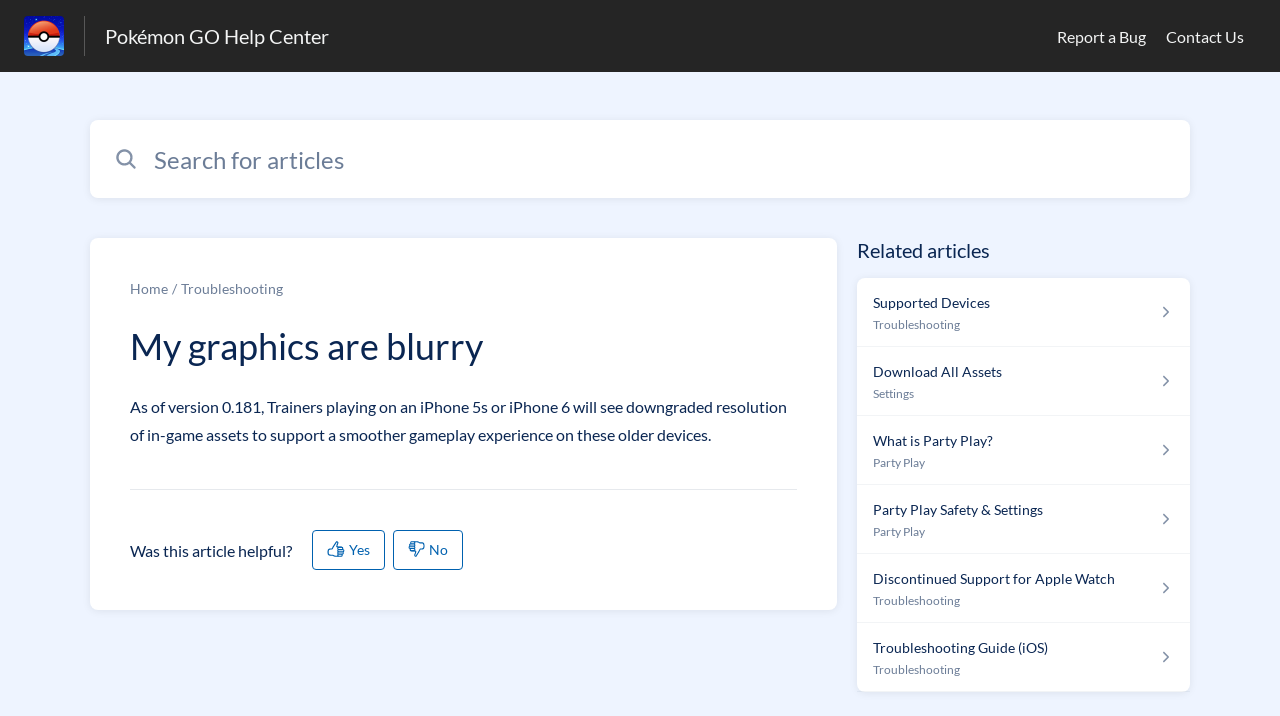

--- FILE ---
content_type: text/html;charset=utf-8
request_url: https://niantic.helpshift.com/hc/en/6-pokemon-go/faq/2652-my-graphics-are-blurry/
body_size: 8584
content:
<!DOCTYPE html>
<html lang=en>

<head>
  <title>My graphics are blurry — Pokémon GO Help Center</title>
<meta name="description" content="As of version 0.181, Trainers playing on an iPhone 5s or iPhone 6 will see downgraded resolution of in-game assets to support a smoother gameplay">
<meta name="robots" content="index, follow">
<meta http-equiv="content-type" content="text/html; charset=utf-8" />
<meta name="viewport" content="width=device-width, initial-scale=1, maximum-scale=1">

<link rel="icon" href="https://d2duuy9yo5pldo.cloudfront.net/dashboard-resources/niantic/32/e7fd394b-109c-4097-b941-ea1275db101c.webp">
<style>

    
    :root {
    --error-color: #e94b4b;
    --header-bg-color: #252525;
    --header-text-color: #f3f4f4;
    --header-text-color-25-opacity: #f3f4f440;
    --footer-bg-color: #252525;
    --footer-text-color: #f3f4f4;
    --footer-text-color-10-opacity: #f3f4f41A;
    --footer-text-color-40-opacity: #f3f4f466;
    --footer-text-color-60-opacity: #f3f4f499;
    --primary-text-color: #0a2652;
    --primary-text-color-5-opacity: #0a26520D;
    --primary-text-color-10-opacity: #0a26521A;
    --primary-text-color-20-opacity: #0a265233;
    --primary-text-color-50-opacity: #0a265280;
    --primary-text-color-60-opacity: #0a265299;
    --primary-text-color-80-opacity: #0a2652CC;
    --secondary-text-color: #6c7d97;
    --accent-color: #0061af;
    --accent-color-75-opacity: #0061afbf;
    --action-color: #0061af;
    --action-color-5-opacity: #0061af0D;
    --action-color-20-opacity: #0061af33;
    --action-color-80-opacity: #0061afCC;
    --primary-bg-color: #eef4ff;
    --content-bg-color: #ffffff;
    --content-bg-color-85-opacity: #ffffffD9;
    --content-bg-color-50-opacity: #ffffff80;
    --secondary-bg-color: #eef4ff;
    --greeting-text-color: #ffffff;
    --banner-image-size-desktop: 600px;
    --banner-image-size-mobile-portrait: 320px;
    --banner-image-size-mobile-landscape: 200px;
    --greeting-text-font-size-desktop: 48px;
    --greeting-text-font-size-mobile: 24px;
    
    --cover-background: url(https://d2duuy9yo5pldo.cloudfront.net/dashboard-resources/niantic/7cd7f310-a623-4a84-a988-aa041f7aba45.jpg);
    --cover-background-gradient: 
        linear-gradient(180deg, rgba(0, 0, 0, 0) 0%, rgba(0, 0, 0, 0.17) 100%),
      ;
    --cover-bg-desktop: url(https://d2duuy9yo5pldo.cloudfront.net/dashboard-resources/niantic/7cd7f310-a623-4a84-a988-aa041f7aba45.jpg);
    --cover-bg-portrait: url(https://d2duuy9yo5pldo.cloudfront.net/dashboard-resources/niantic/7cd7f310-a623-4a84-a988-aa041f7aba45.jpg);
    --cover-bg-landscape: url(https://d2duuy9yo5pldo.cloudfront.net/dashboard-resources/niantic/7cd7f310-a623-4a84-a988-aa041f7aba45.jpg);
  }

  
    
      @font-face {
        font-family: 'customHSFont';
        src: url('https://d2duuy9yo5pldo.cloudfront.net/dashboard-resources/niantic/cc3e891e-8eac-4baa-ae72-08b7ebd1bab7.woff2') format('woff2');
        font-style: normal;
        font-weight: normal;
      }
    
      @font-face {
        font-family: 'customHSFont';
        src: url('https://d2duuy9yo5pldo.cloudfront.net/dashboard-resources/niantic/cc3e891e-8eac-4baa-ae72-08b7ebd1bab7.woff2') format('woff2');
        font-style: normal;
        font-weight: bold;
      }
    
      @font-face {
        font-family: 'customHSFont';
        src: url('https://d2duuy9yo5pldo.cloudfront.net/dashboard-resources/niantic/cc3e891e-8eac-4baa-ae72-08b7ebd1bab7.woff2') format('woff2');
        font-style: italic;
        font-weight: normal;
      }
    
      @font-face {
        font-family: 'customHSFont';
        src: url('https://d2duuy9yo5pldo.cloudfront.net/dashboard-resources/niantic/cc3e891e-8eac-4baa-ae72-08b7ebd1bab7.woff2') format('woff2');
        font-style: italic;
        font-weight: bold;
      }
    
  
</style>


  <!-- This files parse CSS entry files for webpack & insert as style tag -->


  <link href="https://d2duuy9yo5pldo.cloudfront.net/hc-themes/theme2/latest/static/style.4190f2c9807a6850512f.css" rel="stylesheet">

</head>

<body class="" data-qa="faq-page">
  
  <div data-is-enabled=false data-policy-version=1
    class="cookie-notif-banner js-cookie-notif-banner hide-cookie-banner">
    <div class="cookie-notif-banner__content">
      <div class="cookie-notif-banner__content-text" dir="">
        <span>
          This website uses only the necessary cookies required for the site&#x27;s proper functioning. By using the website, you consent to all cookies in accordance with the cookie policy. To know more, refer Cookie Policy.
          <a href="https://support.helpshift.com/hc/en/13-helpshift-technical-support/faq/717-cookies-used-by-helpshift/" class="cookie-notif-banner__content-policy-link js-cookie-notif-banner-link"
            target="_blank">
            <svg
  width="22"
  height="22"
  class="cookie-notif-banner__content-link-icon"
  viewBox="0 0 22 22"
  fill="none"
  xmlns="http://www.w3.org/2000/svg"
>
  <path
    d="M16.5 11.9167V17.4167C16.5 17.9029 16.3068 18.3692 15.963 18.713C15.6192 19.0568 15.1529 19.25 14.6667 19.25H4.58333C4.0971 19.25 3.63079 19.0568 3.28697 18.713C2.94315 18.3692 2.75 17.9029 2.75 17.4167V7.33333C2.75 6.8471 2.94315 6.38079 3.28697 6.03697C3.63079 5.69315 4.0971 5.5 4.58333 5.5H10.0833"
    stroke="#4640B9"
    stroke-width="2"
    stroke-linecap="round"
    stroke-linejoin="round"
  />
  <path
    d="M13.75 2.75H19.25V8.25"
    stroke="#4640B9"
    stroke-width="2"
    stroke-linecap="round"
    stroke-linejoin="round"
  />
  <path
    d="M9.16663 12.8333L19.25 2.75"
    stroke="#4640B9"
    stroke-width="2"
    stroke-linecap="round"
    stroke-linejoin="round"
  />
</svg>
          </a>
        </span>
      </div>
      <div class="cookie-notif-banner__content-cta">
        <hc-button label="Understood" class="js-cookie-notif-banner-cta"
          is-rtl=""></hc-button>
      </div>
    </div>
  </div>

  
  <div class="skip-to-content">
    <hc-button label="Skip To Content" class="js-skip-to-content-cta"></hc-button>
  </div>

  <template
  class="js-hc-template"
  data-domain="niantic"
  data-lang="en"
  data-pagesource="faq"
  data-appid="niantic_app_20180905225631383-9d244656d6992fe"
  data-platformid="niantic_platform_20180726175230075-13b9ec875546270"
  data-hcmode="hc"
  data-faqfilter=""></template>


  <template class="js-web-template"></template>

  
  

<header class="header-section js-web-header " >
  <div class="header-left-container">
    <div class="brand-logo">
      <a class="company-link js-company-link" rel="noreferrer" target="_blank" 
        href=http://nianticlabs.com/support>
        
          <img src="https://d2duuy9yo5pldo.cloudfront.net/dashboard-resources/niantic/320/e7fd394b-109c-4097-b941-ea1275db101c.webp"
            class="header-brand-logo js-header-brand-logo js-optimized-img"
            data-fallback-src="https://d2duuy9yo5pldo.cloudfront.net/dashboard-resources/niantic/e7fd394b-109c-4097-b941-ea1275db101c.png" data-loaded-from="original" alt="Pokémon GO Help Center"/>
        
      </a>
    </div>
    <a aria-label="Pokémon GO Help Center - Link to Help Centre homepage" class="header-brand-name js-header-brand-name" 
      href="/hc/en/6-pokemon-go/">Pokémon GO Help Center</a>
  </div>
  
    <div class="header-right-container">
      <div class="header-icons">
        <a id="js-header-icons" class="header-icon-btn" role="button">
          <svg xmlns='http://www.w3.org/2000/svg' class="js-menu-icon header-icon" viewBox='0 0 512 512'>
  <path fill='none' stroke='currentColor' stroke-linecap='round' stroke-miterlimit='10' stroke-width='48'
    d='M88 152h336M88 256h336M88 360h336' />
</svg>

          <svg xmlns='http://www.w3.org/2000/svg' class="js-close-icon header-icon hide-header-menu" viewBox='0 0 512 512'>
  <path
    d='M289.94 256l95-95A24 24 0 00351 127l-95 95-95-95a24 24 0 00-34 34l95 95-95 95a24 24 0 1034 34l95-95 95 95a24 24 0 0034-34z' />
</svg>

        </a>
      </div>
      <div class="custom-links js-custom-links hide-custom-links ">
        
          <a class="custom-link" rel="noreferrer nofollow" target="_blank"  href=https://niantic.helpshift.com/hc/faq/379-reporting-a-bug/>
            Report a Bug
          </a>
        
          <a class="custom-link" rel="noreferrer nofollow" target="_blank"  href=https://niantic.helpshift.com/hc/faq/2030-how-to-contact-support/>
            Contact Us
          </a>
        
      </div>
    </div>
  
</header>


  
  
    
    
      <div class="dropdown-header js-dropdown-header
      hide-dropdown-header
      " >
        <div class="dropdown-header-container">
          
            
            <div class="dropdown-header-left-container">
              
                
                
                  
                    <static-dropdown class="hc-static-dropdown--language-dropdown language-dropdown" type="widget" is-rtl="false"
                    modal-title="Choose a language" placeholder="Search" width="240px">
     <script type="application/json">
          [{"id":"en","title":"English","selected":true,"url":"/hc/en/6-pokemon-go/faq/2652-my-graphics-are-blurry/"},{"id":"fr","title":"Français","selected":false,"url":"/hc/fr/6-pokemon-go/faq/2652-my-graphics-are-blurry/"},{"id":"de","title":"Deutsch","selected":false,"url":"/hc/de/6-pokemon-go/faq/2652-my-graphics-are-blurry/"},{"id":"es","title":"Español (Spanish)","selected":false,"url":"/hc/es/6-pokemon-go/faq/2652-my-graphics-are-blurry/"},{"id":"it","title":"Italiano","selected":false,"url":"/hc/it/6-pokemon-go/faq/2652-my-graphics-are-blurry/"},{"id":"ja","title":"日本語","selected":false,"url":"/hc/ja/6-pokemon-go/faq/2652-my-graphics-are-blurry/"},{"id":"ko","title":"한국어","selected":false,"url":"/hc/ko/6-pokemon-go/faq/2652-my-graphics-are-blurry/"},{"id":"pt","title":"Português","selected":false,"url":"/hc/pt/6-pokemon-go/faq/2652-my-graphics-are-blurry/"},{"id":"zh-hant","title":"繁體中文","selected":false,"url":"/hc/zh-hant/6-pokemon-go/faq/2652-my-graphics-are-blurry/"},{"id":"th","title":"ไทย","selected":false,"url":"/hc/th/6-pokemon-go/faq/2652-my-graphics-are-blurry/"},{"id":"ru","title":"Русский","selected":false,"url":"/hc/ru/6-pokemon-go/faq/2652-my-graphics-are-blurry/"},{"id":"tr","title":"Türkçe","selected":false,"url":"/hc/tr/6-pokemon-go/faq/2652-my-graphics-are-blurry/"},{"id":"id","title":"Bahasa Indonesia","selected":false,"url":"/hc/id/6-pokemon-go/faq/2652-my-graphics-are-blurry/"},{"id":"hi","title":"हिन्दी","selected":false,"url":"/hc/hi/6-pokemon-go/faq/2652-my-graphics-are-blurry/"},{"id":"pt-br","title":"Português do Brasil","selected":false,"url":"/hc/pt-br/6-pokemon-go/faq/2652-my-graphics-are-blurry/"}]
     </script>
   </static-dropdown>
                  
                
              
            </div>
          
        </div>
      </div>
    
  

  <div class="content-wrapper faq-content-wrapper js-content-wrapper
    
    "
    tabindex="-1"
  >
    
      <div class="faq-page-cover faq-page-cover--without-header">
        <div class="faq-search js-faq-search">
          <hc-search class="search-box js-hc-search js-hc-search-in-page-title">
     <script type="application/json">
       {"platform_type":"web","show_search_icon":false,"show_contact_us_button":false,"is_preview":false,"hc_mode":"hc","app_id":"niantic_app_20180905225631383-9d244656d6992fe","app_slug":"pokemon-go","disable_helpshift_branding":true,"search_url":"/hc/en/6-pokemon-go/search/","lang":"en","is_sdkx":false,"is_rtl":false,"query_string":"","is_widget":false,"contact_us_visibility_config":"never","translations":{"no_results_text":"Sorry, but we couldn’t find anything.","more_help_text":"Need more help?","chat_with_us":"Chat with us","cancel_search_text":"Cancel","all_results_text":"Show all results","popular_articles_title":"Popular articles","recent_search_text":"Recent Searches","search_placeholder":"Search for articles","clear_search_text":"Clear search","search_results_text":"Search results for \"%1$s\""}}
     </script>
   </hs-search>
        </div>
      </div>
    
    <div class="faq-announcement-section"><div class="js-announcement-section  ">
  <hc-announcement class="hc-announcement-section" is-rtl="null">
      <script type="application/json">
        null
      </script>
    </hc-announcement>
</div>
</div>
    <main class="article-page " >
      <div
        class="faq-details js-faq-details"
        
        data-faqid=niantic_faq_20200720185607025-fe95463ede8bf61
        data-appid="niantic_app_20180905225631383-9d244656d6992fe"
        data-table-of-contents-title="Table of Contents"
        data-table-of-contents-hide-text="hide"
      >
        <div class="faq-cover js-faq-load " data-faqid=niantic_faq_20200720185607025-fe95463ede8bf61 data-faqpid="2652"
          data-faqentitle="My graphics are blurry" data-cifs="{}">
          
            <nav aria-label="Breadcrumb" class="faq-breadcrumb">
              <ol class="faq-breadcrumb-list">
                
                  <li class="faq-breadcrumb-item">
                    <a class="link faq-breadcrumb-link" href=/hc/en/6-pokemon-go/>Home</a>
                  </li>
                
                <li class="faq-breadcrumb-item">
                  <a class="link faq-breadcrumb-link" href=/hc/en/6-pokemon-go/section/45-troubleshooting/>
                    Troubleshooting
                  </a>
                </li>
              </ol>
            </nav>
          
          <h2 class="faq-title">My graphics are blurry</h2>
        </div>
        <div class="faq-last-update js-faq-last-update ">Last Updated: 139d</div>
        <div class="faq-article js-faq-article">
          <div class="article-body js-faq-details-article-body">
            <div class="faq-body js-faq-body">
              <div>As of version 0.181, Trainers playing on an iPhone 5s or iPhone 6 will see downgraded resolution of in-game assets to support a smoother gameplay experience on these older devices.</div>
            </div>
            


          </div>
          <div class="faq-feedback js-faq-feedback">
            <faq-feedback faq-id="niantic_faq_20200720185607025-fe95463ede8bf61"
                 lang="en">
    <script type="application/json">
          {"contact_us":"Contact us","feedback_thank_you":"Thank you for your feedback.","chat_with_us":"Chat with us","show_contact_us_button":false,"positive_feedback":"Yes","is_preview":false,"feedback_question":"Was this article helpful?","is_sdkx":false,"feedback_no":"Thank you for your feedback. Please contact us if you still need help.","is_rtl":false,"contact_us_url":"/hc/en/6-pokemon-go/contact-us/","is_widget":false,"contact_us_visibility_config":"never","negative_feedback":"No"}
       </script>
   </faq-feedback>
          </div>
        </div>
      </div>
      <div class="related-articles js-related-articles" >
  <h4 class="related-articles-header">Related articles</h4>
  <section class="related-articles-content js-related-articles-content" data-empty-text="No articles found." data-active-platform="web">
    <span class="related-articles-item-link">
  <div class="related-article-laoder">
    <div>
      <skeleton-loader height="16px"></skeleton-loader>
    </div>
    <div>
      <skeleton-loader width="66%" height="12px"></skeleton-loader>
    </div>
  </div>
</span>

    <span class="related-articles-item-link">
  <div class="related-article-laoder">
    <div>
      <skeleton-loader height="16px"></skeleton-loader>
    </div>
    <div>
      <skeleton-loader width="66%" height="12px"></skeleton-loader>
    </div>
  </div>
</span>

    <span class="related-articles-item-link">
  <div class="related-article-laoder">
    <div>
      <skeleton-loader height="16px"></skeleton-loader>
    </div>
    <div>
      <skeleton-loader width="66%" height="12px"></skeleton-loader>
    </div>
  </div>
</span>

    <span class="related-articles-item-link">
  <div class="related-article-laoder">
    <div>
      <skeleton-loader height="16px"></skeleton-loader>
    </div>
    <div>
      <skeleton-loader width="66%" height="12px"></skeleton-loader>
    </div>
  </div>
</span>

  </section>
</div>

    </main>
    
  
    <div 
      class=" language-dropdown-mobile">
      
        
          <static-dropdown class="hc-static-dropdown--language-dropdown" type="link" is-rtl="false"
                    modal-title="Choose a language" placeholder="Search" searchable="true" direction="center" width="220px">
     <script type="application/json">
          [{"id":"en","title":"English","selected":true,"url":"/hc/en/6-pokemon-go/faq/2652-my-graphics-are-blurry/"},{"id":"fr","title":"Français","selected":false,"url":"/hc/fr/6-pokemon-go/faq/2652-my-graphics-are-blurry/"},{"id":"de","title":"Deutsch","selected":false,"url":"/hc/de/6-pokemon-go/faq/2652-my-graphics-are-blurry/"},{"id":"es","title":"Español (Spanish)","selected":false,"url":"/hc/es/6-pokemon-go/faq/2652-my-graphics-are-blurry/"},{"id":"it","title":"Italiano","selected":false,"url":"/hc/it/6-pokemon-go/faq/2652-my-graphics-are-blurry/"},{"id":"ja","title":"日本語","selected":false,"url":"/hc/ja/6-pokemon-go/faq/2652-my-graphics-are-blurry/"},{"id":"ko","title":"한국어","selected":false,"url":"/hc/ko/6-pokemon-go/faq/2652-my-graphics-are-blurry/"},{"id":"pt","title":"Português","selected":false,"url":"/hc/pt/6-pokemon-go/faq/2652-my-graphics-are-blurry/"},{"id":"zh-hant","title":"繁體中文","selected":false,"url":"/hc/zh-hant/6-pokemon-go/faq/2652-my-graphics-are-blurry/"},{"id":"th","title":"ไทย","selected":false,"url":"/hc/th/6-pokemon-go/faq/2652-my-graphics-are-blurry/"},{"id":"ru","title":"Русский","selected":false,"url":"/hc/ru/6-pokemon-go/faq/2652-my-graphics-are-blurry/"},{"id":"tr","title":"Türkçe","selected":false,"url":"/hc/tr/6-pokemon-go/faq/2652-my-graphics-are-blurry/"},{"id":"id","title":"Bahasa Indonesia","selected":false,"url":"/hc/id/6-pokemon-go/faq/2652-my-graphics-are-blurry/"},{"id":"hi","title":"हिन्दी","selected":false,"url":"/hc/hi/6-pokemon-go/faq/2652-my-graphics-are-blurry/"},{"id":"pt-br","title":"Português do Brasil","selected":false,"url":"/hc/pt-br/6-pokemon-go/faq/2652-my-graphics-are-blurry/"}]
     </script>
   </static-dropdown>
        
      
    </div>
  


    
  
    
  


    
  <footer class="footer-section js-footer-section  " >
  <div class="footer-wrapper">
    <div class="footer-content-wrapper">
      <div class="social-media-wrapper">
        <div class="footer-brand-details">
          <a aria-label="Footer branding, ‎" class="footer-brand-link js-company-footer-link" rel="noreferrer" target="_blank" 
            href=http://nianticlabs.com/support>
            
              <img src="https://d2duuy9yo5pldo.cloudfront.net/dashboard-resources/niantic/320/e7fd394b-109c-4097-b941-ea1275db101c.webp"
                class="footer-brand-logo js-footer-brand-logo js-optimized-img" data-fallback-src="https://d2duuy9yo5pldo.cloudfront.net/dashboard-resources/niantic/e7fd394b-109c-4097-b941-ea1275db101c.png"
                data-loaded-from="original" alt="‎" />
            
            <span class="footer-brand-title js-footer-brand-name">‎</span>
          </a>
        </div>
        <p class="footer-description-note js-footer-description-note" ></p>
        <div class="footer-social-media js-footer-social-media">
            <a class="footer-social-link" rel="noopener noreferrer" target="_blank" href=https://twitter.com/PokemonGoApp>
              
  <svg width="400" height="400" viewBox="0 0 400 400" xmlns="http://www.w3.org/2000/svg" class="footer-icon">
  <title>Logo X(formerly Twitter)</title>
  <g clip-path="url(#clip1_1019_74547)">
    <mask id="mask1_1019_74547" maskunits="userSpaceOnUse" x="4" y="0" width="392" height="400">
      <path d="M395.534 0H4V400H395.534V0Z" fill="white"/>
    </mask>
    <g mask="url(#mask1_1019_74547)">
      <path d="M237.016 169.286L382.773 0H348.233L221.672 146.988L120.588 0H4L156.859 222.272L4 399.795H38.5418L172.194 244.57L278.946 399.795H395.534L237.007 169.286H237.016ZM189.706 224.231L174.218 202.097L50.9877 25.9802H104.042L203.491 168.112L218.978 190.246L348.25 374.996H295.196L189.706 224.239V224.231Z" />
    </g>
  </g>
  <defs>
    <clipPath id="clip1_1019_74547">
      <rect width="391.534" height="400" transform="translate(4)"/>
    </clipPath>
  </defs>
</svg>





            </a>
        
            <a class="footer-social-link" rel="noopener noreferrer" target="_blank" href=https://www.instagram.com/pokemongoapp/>
              
  
<svg width="400" height="400" viewBox="0 0 400 400" xmlns="http://www.w3.org/2000/svg" class="footer-icon">
  <title>Logo Instagram</title>
  <g clip-path="url(#clip0_1019_74538)">
    <g clip-path="url(#clip1_1019_74538)">
		  <path d="M117.168 1.40022C95.8883 2.40422 81.3563 5.80022 68.6523 10.7922C55.5043 15.9162 44.3603 22.7922 33.2723 33.9202C22.1843 45.0482 15.3563 56.2002 10.2683 69.3682C5.34432 82.1002 2.00832 96.6442 1.06832 117.936C0.128324 139.228 -0.0796757 146.072 0.0243243 200.384C0.128324 254.696 0.368324 261.504 1.40032 282.84C2.41632 304.116 5.80032 318.644 10.7923 331.352C15.9243 344.5 22.7923 355.64 33.9243 366.732C45.0563 377.824 56.2003 384.636 69.4003 389.732C82.1203 394.648 96.6683 398 117.956 398.932C139.244 399.864 146.096 400.08 200.392 399.976C254.688 399.872 261.524 399.632 282.856 398.62C304.188 397.608 318.64 394.2 331.352 389.232C344.5 384.088 355.648 377.232 366.732 366.096C377.816 354.96 384.64 343.8 389.724 330.624C394.652 317.904 398 303.356 398.924 282.084C399.856 260.736 400.076 253.92 399.972 199.616C399.868 145.312 399.624 138.504 398.612 117.176C397.6 95.8482 394.212 81.3642 389.224 68.6482C384.084 55.5002 377.224 44.3682 366.096 33.2682C354.968 22.1682 343.8 15.3482 330.628 10.2762C317.9 5.35222 303.36 1.99622 282.072 1.07622C260.784 0.156217 253.932 -0.0797829 199.616 0.0242171C145.3 0.128217 138.5 0.360217 117.168 1.40022ZM119.504 362.952C100.004 362.104 89.4163 358.864 82.3603 356.152C73.0163 352.552 66.3603 348.2 59.3283 341.236C52.2963 334.272 47.9763 327.592 44.3283 318.268C41.5883 311.212 38.2883 300.636 37.3763 281.136C36.3843 260.06 36.1763 253.732 36.0603 200.336C35.9443 146.94 36.1483 140.62 37.0723 119.536C37.9043 100.052 41.1643 89.4522 43.8723 82.4002C47.4723 73.0442 51.8083 66.4002 58.7883 59.3722C65.7683 52.3442 72.4283 48.0162 81.7603 44.3682C88.8083 41.6162 99.3843 38.3442 118.876 37.4162C139.968 36.4162 146.288 36.2162 199.676 36.1002C253.064 35.9842 259.4 36.1842 280.5 37.1122C299.984 37.9602 310.588 41.1882 317.632 43.9122C326.98 47.5122 333.632 51.8362 340.66 58.8282C347.688 65.8202 352.02 72.4562 355.668 81.8082C358.424 88.8362 361.696 99.4082 362.616 118.912C363.62 140.004 363.848 146.328 363.944 199.712C364.04 253.096 363.852 259.436 362.928 280.512C362.076 300.012 358.844 310.604 356.128 317.668C352.528 327.008 348.188 333.668 341.204 340.692C334.22 347.716 327.568 352.044 318.232 355.692C311.192 358.44 300.604 361.72 281.128 362.648C260.036 363.64 253.716 363.848 200.308 363.964C146.9 364.08 140.6 363.864 119.508 362.952M282.548 93.1082C282.556 97.8553 283.972 102.493 286.616 106.436C289.26 110.378 293.014 113.448 297.403 115.257C301.792 117.066 306.618 117.533 311.273 116.599C315.927 115.664 320.199 113.37 323.55 110.008C326.9 106.645 329.178 102.364 330.096 97.7062C331.013 93.0486 330.529 88.2235 328.704 83.8413C326.879 79.459 323.795 75.7164 319.843 73.0868C315.891 70.4572 311.247 69.0587 306.5 69.0682C300.137 69.0809 294.038 71.6206 289.547 76.1287C285.055 80.6369 282.538 86.7444 282.548 93.1082ZM97.3083 200.2C97.4203 256.92 143.484 302.796 200.192 302.688C256.9 302.58 302.808 256.52 302.7 199.8C302.592 143.08 256.516 97.1922 199.8 97.3042C143.084 97.4162 97.2003 143.488 97.3083 200.2ZM133.332 200.128C133.306 186.943 137.191 174.045 144.495 163.067C151.798 152.089 162.194 143.524 174.366 138.454C186.538 133.384 199.94 132.037 212.877 134.584C225.814 137.131 237.706 143.456 247.048 152.762C256.39 162.067 262.763 173.933 265.361 186.861C267.959 199.788 266.666 213.195 261.644 225.387C256.622 237.579 248.098 248.008 237.149 255.355C226.2 262.703 213.318 266.638 200.132 266.664C191.377 266.683 182.704 264.976 174.608 261.642C166.513 258.308 159.153 253.412 152.95 247.233C146.747 241.055 141.821 233.715 138.455 225.632C135.089 217.55 133.349 208.883 133.332 200.128Z"/>
	  </g>
	</g>
  <defs>
    <clipPath id="clip0_1019_74538">
      <rect width="400" height="400" />
    </clipPath>
    <clipPath id="clip1_1019_74538">
      <rect width="400" height="400"/>
    </clipPath>
  </defs>
</svg>





            </a>
        
            <a class="footer-social-link" rel="noopener noreferrer" target="_blank" href=https://www.facebook.com/PokemonGO/>
              
  <svg width="400" height="400" viewBox="0 0 400 400" xmlns="http://www.w3.org/2000/svg" class="footer-icon">
  <title>Logo Facebook</title>
  <g clip-path="url(#clip0_1019_74541)">
    <path d="M233.826 397V257.804H279.911C283.087 238.666 285.985 221.03 289.162 201.725H233.659C233.659 187.094 232.488 173.853 233.937 160.89C235.832 143.477 244.469 136.467 262.079 135.465C270.382 134.965 278.741 135.41 288.604 135.41C288.604 119.332 288.883 104.477 288.326 89.6231C288.214 87.1752 284.703 82.7245 282.697 82.7245C260.797 82.3907 238.228 79.5534 217.108 83.6703C186.459 89.6787 167.01 118.441 166.342 151.265C166.007 167.51 166.286 183.755 166.286 201.058H116.857V256.691H165.283V396.277C87.2668 399.058 1.11469 301.032 0.000176187 204.34C-1.28152 90.5689 86.5981 9.56606 183.784 2.5562C305.378 -6.17831 395.486 86.6189 399.777 191.934C404.793 315.83 306.882 389.489 233.826 397Z" />
  </g>
  <defs>
    <clipPath id="clip0_1019_74541">
      <rect width="400" height="395" transform="translate(0 2)"/>
    </clipPath>
  </defs>
</svg>





            </a>
        
            <a class="footer-social-link" rel="noopener noreferrer" target="_blank" href=https://www.youtube.com/channel/UCA698bls2pjQyiqP9N-iaeg>
              
  <svg xmlns="http://www.w3.org/2000/svg" width="512" height="512" viewBox="0 0 512 512" class="footer-icon">
  <title>Logo Youtube</title>
  <path d="M508.64,148.79c0-45-33.1-81.2-74-81.2C379.24,65,322.74,64,265,64H247c-57.6,0-114.2,1-169.6,3.6-40.8,0-73.9,36.4-73.9,81.4C1,184.59-.06,220.19,0,255.79q-.15,53.4,3.4,106.9c0,45,33.1,81.5,73.9,81.5,58.2,2.7,117.9,3.9,178.6,3.8q91.2.3,178.6-3.8c40.9,0,74-36.5,74-81.5,2.4-35.7,3.5-71.3,3.4-107Q512.24,202.29,508.64,148.79ZM207,353.89V157.39l145,98.2Z"/>
</svg>





            </a>
        </div>
      </div>
      <div class="info-resources-wrapper">
        <ul class="info-resources js-info-resources">
          
            <li class="info-resource-item" >
              <a class="footer-link" rel="noreferrer nofollow" target="_blank" href="https://nianticlabs.com/support">
                Niantic Support Hub
              </a>
            </li>
          
            <li class="info-resource-item" >
              <a class="footer-link" rel="noreferrer nofollow" target="_blank" href="https://nianticlabs.com/guidelines/">
                Player Guidelines
              </a>
            </li>
          
            <li class="info-resource-item" >
              <a class="footer-link" rel="noreferrer nofollow" target="_blank" href="https://nianticlabs.com/privacy/">
                Privacy Policy
              </a>
            </li>
          
            <li class="info-resource-item" >
              <a class="footer-link" rel="noreferrer nofollow" target="_blank" href="https://nianticlabs.com/terms/">
                Terms of Service
              </a>
            </li>
          
            <li class="info-resource-item" >
              <a class="footer-link" rel="noreferrer nofollow" target="_blank" href="https://twitter.com/niantichelp">
                Niantic Support Twitter
              </a>
            </li>
          
        </ul>
      </div>
    </div>
    <div class="footer-copyright-note js-footer-copyright-note">Copyright © 2015-2025 Niantic, Inc. All Rights Reserved.</div>
    
  </div>
</footer>


  </div>
  <script>
  

  

  
    window.pageSource = "faq";
  

  
    window.webchatConfig = {"hsConfig":{"outboundSupportMeta":{"origin":"websupport"},"language":"en","domain":"niantic","platformId":"niantic_platform_20181120042727448-df16af95e7db7af"}};
  

  

  
    // Do nothing
    // @TODO: feature/web-widget: Use OR condition
  
</script>


    
  <script type="module" src="https://unpkg.com/ionicons@5.2.3/dist/ionicons/ionicons.esm.js">
  </script>


  

<script>
  /**
   * Append script tag with same source URL when a script tag fails.
   * This can happen if CDN service do not sent correct CORS header.
   * @param {Object} event - JS error event
   */
  function handleEntryJSError(event) {
    const failedScriptEl = event.target
    const failedScriptSource = failedScriptEl.getAttribute("src")

    failedScriptEl.remove()

    const script = document.createElement("script");
    script.setAttribute("src", failedScriptSource);
    document.body.appendChild(script);
  }

</script>




  
  
    
  
  
  
  
  
  

  
    <script
      crossorigin="anonymous"
      onerror="handleEntryJSError(event);"
      src="https://d2duuy9yo5pldo.cloudfront.net/hc-themes/theme2/latest/static/vendors.cc64d9f881b68ceb5fc4.96b71a9de1013a6253a7.js"
    ></script>
  

  

  



  
  
    
  
  
  
  
  
  

  

  
    <script
      crossorigin="anonymous"
      onerror="handleEntryJSError(event);"
      src="https://d2duuy9yo5pldo.cloudfront.net/hc-themes/theme2/latest/static/corejs.1a80174baf1daa4c0dd7.96b71a9de1013a6253a7.js"
    ></script>
  

  



  
  
    
  
  
  
  
  
  

  

  

  



  
  
    
  
  
  
  
  
  

  

  

  



  
  
    
      <script
        crossorigin="anonymous"
        onerror="handleEntryJSError(event);"
        src="https://d2duuy9yo5pldo.cloudfront.net/hc-themes/theme2/latest/static/faq.817f44433e7ad6d0be14.96b71a9de1013a6253a7.js"
      ></script>
    
  
  
  
  
  
  

  

  

  



  
  
    
  
  
  
  
  
  

  

  

  



  
  
    
  
  
  
  
  
  

  

  

  



  
  
    
  
  
  
  
  
  

  

  

  



  
  
    
  
  
  
  
  
  

  

  

  



  
  
    
  
  
  
  
  
  

  

  

  


</body>

</html>
